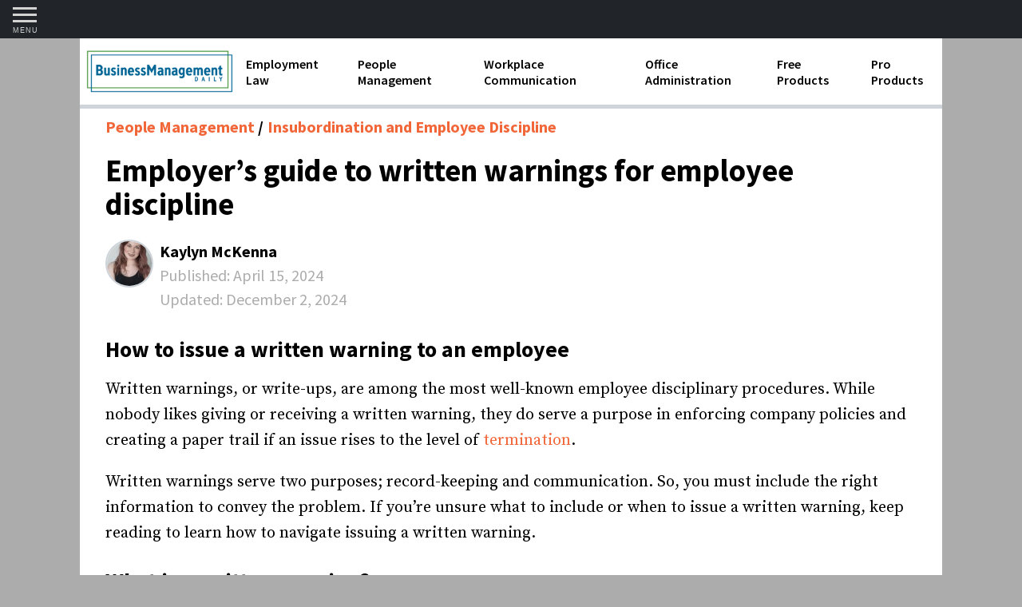

--- FILE ---
content_type: text/html; charset=UTF-8
request_url: https://www.businessmanagementdaily.com/72048/employers-guide-to-written-warnings-for-employee-discipline/
body_size: 14952
content:
  <!doctype html>
<!--[if lt IE 7]>
<html class="no-js ie ie6 lt-ie9 lt-ie8 lt-ie7" lang="en-US">
<![endif]-->
<!--[if IE 7]>
<html class="no-js ie ie7 lt-ie9 lt-ie8" lang="en-US">
<![endif]-->
<!--[if IE 8]>
<html class="no-js ie ie8 lt-ie9" lang="en-US">
<![endif]-->
<!--[if gt IE 8]><!-->
<html class="no-js" lang="en-US">
<!--<![endif]-->

<head>
		
	<meta charset="UTF-8" />
	<meta http-equiv="Content-Type" content="text/html; charset=UTF-8" />
	<meta http-equiv="X-UA-Compatible" content="IE=edge">
	<meta name="viewport" content="width=device-width, initial-scale=1.0">
	<meta name="msvalidate.01" content="53798AEC90775534A91EA78989AA7D09">

	<link rel="stylesheet" href="https://www.cdn2024.businessmanagementdaily.com/app/themes/sage-bmd/resources/style.css" type="text/css" media="screen" />
	<link rel="pingback" href="https://www.businessmanagementdaily.com/wp/xmlrpc.php" />

		<link rel="preload" as="style" href="https://fonts.googleapis.com/css?family=Source+Sans+Pro:400,400i,600,600i,700,700i|Source+Serif+Pro:400,700&display=swap" onload="this.rel='stylesheet'">

		
	<link rel="apple-touch-icon" sizes="57x57" href="https://cdn.businessmanagementdaily.com/prod/bmd/main/assets/img/favicon/apple-icon-57x57.png">
	<link rel="apple-touch-icon" sizes="60x60" href="https://cdn.businessmanagementdaily.com/prod/bmd/main/assets/img/favicon/apple-icon-60x60.png">
	<link rel="apple-touch-icon" sizes="72x72" href="https://cdn.businessmanagementdaily.com/prod/bmd/main/assets/img/favicon/apple-icon-72x72.png">
	<link rel="apple-touch-icon" sizes="76x76" href="https://cdn.businessmanagementdaily.com/prod/bmd/main/assets/img/favicon/apple-icon-76x76.png">
	<link rel="apple-touch-icon" sizes="114x114" href="https://cdn.businessmanagementdaily.com/prod/bmd/main/assets/img/favicon/apple-icon-114x114.png">
	<link rel="apple-touch-icon" sizes="120x120" href="https://cdn.businessmanagementdaily.com/prod/bmd/main/assets/img/favicon/apple-icon-120x120.png">
	<link rel="apple-touch-icon" sizes="144x144" href="https://cdn.businessmanagementdaily.com/prod/bmd/main/assets/img/favicon/apple-icon-144x144.png">
	<link rel="apple-touch-icon" sizes="152x152" href="https://cdn.businessmanagementdaily.com/prod/bmd/main/assets/img/favicon/apple-icon-152x152.png">
	<link rel="apple-touch-icon" sizes="180x180" href="https://cdn.businessmanagementdaily.com/prod/bmd/main/assets/img/favicon/apple-icon-180x180.png">
	<link rel="icon" type="image/png" sizes="192x192"  href="https://cdn.businessmanagementdaily.com/prod/bmd/main/assets/img/favicon/android-icon-192x192.png">
	<link rel="icon" type="image/png" sizes="32x32" href="https://cdn.businessmanagementdaily.com/prod/bmd/main/assets/img/favicon/favicon-32x32.png">
	<link rel="icon" type="image/png" sizes="96x96" href="https://cdn.businessmanagementdaily.com/prod/bmd/main/assets/img/favicon/favicon-96x96.png">
	<link rel="icon" type="image/png" sizes="16x16" href="https://cdn.businessmanagementdaily.com/prod/bmd/main/assets/img/favicon/favicon-16x16.png">
	<link rel="manifest" href="https://cdn.businessmanagementdaily.com/prod/bmd/main/assets/img/favicon/manifest.json">
	<meta name="msapplication-TileColor" content="#ffffff">
	<meta name="msapplication-TileImage" content="https://cdn.businessmanagementdaily.com/prod/bmd/main/assets/img/favicon/ms-icon-144x144.png">
	<meta name="theme-color" content="#ffffff">

	<script>
                // Wait until a property is set before executing otherwise loop and try again 
                function whenAvailable(event, func) { 
                	var i = 10;
                	window.setTimeout(function() {
                		window[event] ? func(window[event]) : setTimeout(arguments.callee, i)
                		}, i)
                }</script><meta name='robots' content='index, follow, max-image-preview:large, max-snippet:-1, max-video-preview:-1' />

	
	<title>Employer&#039;s guide to written warnings for employee discipline</title>
	<meta name="description" content="Learn how to effectively issue written warnings and maintain proper records of employee discipline. A comprehensive employer&#039;s guide." />
	<link rel="canonical" href="https://www.businessmanagementdaily.com/72048/employers-guide-to-written-warnings-for-employee-discipline/" />
	<meta property="og:locale" content="en_US" />
	<meta property="og:type" content="article" />
	<meta property="og:title" content="Employer&#039;s guide to written warnings for employee discipline" />
	<meta property="og:description" content="Learn how to effectively issue written warnings and maintain proper records of employee discipline. A comprehensive employer&#039;s guide." />
	<meta property="og:url" content="https://www.businessmanagementdaily.com/72048/employers-guide-to-written-warnings-for-employee-discipline/" />
	<meta property="og:site_name" content="Business Management Daily" />
	<meta property="article:published_time" content="2024-04-15T13:00:35+00:00" />
	<meta property="article:modified_time" content="2024-12-02T22:29:50+00:00" />
	<meta property="og:image" content="https://www.cdn2024.businessmanagementdaily.com/app/uploads/2024/04/4ba89136-verbal-warning-documentation-1080x720px.jpg" />
	<meta property="og:image:width" content="1080" />
	<meta property="og:image:height" content="720" />
	<meta property="og:image:type" content="image/jpeg" />
	<meta name="author" content="Kaylyn McKenna" />
	<meta name="twitter:card" content="summary_large_image" />
	<meta name="twitter:label1" content="Written by" />
	<meta name="twitter:data1" content="Kaylyn McKenna" />
	<meta name="twitter:label2" content="Est. reading time" />
	<meta name="twitter:data2" content="8 minutes" />
	<script type="application/ld+json" class="yoast-schema-graph">{"@context":"https://schema.org","@graph":[{"@type":"WebPage","@id":"https://www.businessmanagementdaily.com/72048/employers-guide-to-written-warnings-for-employee-discipline/","url":"https://www.businessmanagementdaily.com/72048/employers-guide-to-written-warnings-for-employee-discipline/","name":"Employer's guide to written warnings for employee discipline","isPartOf":{"@id":"https://www.businessmanagementdaily.com/#website"},"primaryImageOfPage":{"@id":"https://www.businessmanagementdaily.com/72048/employers-guide-to-written-warnings-for-employee-discipline/#primaryimage"},"image":{"@id":"https://www.businessmanagementdaily.com/72048/employers-guide-to-written-warnings-for-employee-discipline/#primaryimage"},"thumbnailUrl":"https://www.cdn2024.businessmanagementdaily.com/app/uploads/2024/04/4ba89136-verbal-warning-documentation-1080x720px.jpg","datePublished":"2024-04-15T13:00:35+00:00","dateModified":"2024-12-02T22:29:50+00:00","author":{"@id":"https://www.businessmanagementdaily.com/#/schema/person/8b87929cc0572155fb4d1379c0e9ba11"},"description":"Learn how to effectively issue written warnings and maintain proper records of employee discipline. A comprehensive employer's guide.","breadcrumb":{"@id":"https://www.businessmanagementdaily.com/72048/employers-guide-to-written-warnings-for-employee-discipline/#breadcrumb"},"inLanguage":"en-US","potentialAction":[{"@type":"ReadAction","target":["https://www.businessmanagementdaily.com/72048/employers-guide-to-written-warnings-for-employee-discipline/"]}]},{"@type":"ImageObject","inLanguage":"en-US","@id":"https://www.businessmanagementdaily.com/72048/employers-guide-to-written-warnings-for-employee-discipline/#primaryimage","url":"https://www.cdn2024.businessmanagementdaily.com/app/uploads/2024/04/4ba89136-verbal-warning-documentation-1080x720px.jpg","contentUrl":"https://www.cdn2024.businessmanagementdaily.com/app/uploads/2024/04/4ba89136-verbal-warning-documentation-1080x720px.jpg","width":1080,"height":720},{"@type":"BreadcrumbList","@id":"https://www.businessmanagementdaily.com/72048/employers-guide-to-written-warnings-for-employee-discipline/#breadcrumb","itemListElement":[{"@type":"ListItem","position":1,"name":"Home","item":"https://www.businessmanagementdaily.com/"},{"@type":"ListItem","position":2,"name":"Employer&#8217;s guide to written warnings for employee discipline"}]},{"@type":"WebSite","@id":"https://www.businessmanagementdaily.com/#website","url":"https://www.businessmanagementdaily.com/","name":"Business Management Daily","description":"Build a productive workplace, avoid legal pitfalls and advance your career with our free products, pro products, and custom training for HR and managers.","potentialAction":[{"@type":"SearchAction","target":{"@type":"EntryPoint","urlTemplate":"https://www.businessmanagementdaily.com/?s={search_term_string}"},"query-input":{"@type":"PropertyValueSpecification","valueRequired":true,"valueName":"search_term_string"}}],"inLanguage":"en-US"},{"@type":"Person","@id":"https://www.businessmanagementdaily.com/#/schema/person/8b87929cc0572155fb4d1379c0e9ba11","name":"Kaylyn McKenna","image":{"@type":"ImageObject","inLanguage":"en-US","@id":"https://www.businessmanagementdaily.com/#/schema/person/image/","url":"https://secure.gravatar.com/avatar/ae757bf4498ededace36729e0c33093e?s=96&d=mm&r=g","contentUrl":"https://secure.gravatar.com/avatar/ae757bf4498ededace36729e0c33093e?s=96&d=mm&r=g","caption":"Kaylyn McKenna"},"url":"https://www.businessmanagementdaily.com/author/kaylyn-mckenna/"}]}</script>
	


<link rel='dns-prefetch' href='//a.omappapi.com' />
<link rel='dns-prefetch' href='//www.googletagmanager.com' />
<style id='wp-emoji-styles-inline-css' type='text/css'>

	img.wp-smiley, img.emoji {
		display: inline !important;
		border: none !important;
		box-shadow: none !important;
		height: 1em !important;
		width: 1em !important;
		margin: 0 0.07em !important;
		vertical-align: -0.1em !important;
		background: none !important;
		padding: 0 !important;
	}
</style>
<style id='global-styles-inline-css' type='text/css'>
body{--wp--preset--color--black: #000000;--wp--preset--color--cyan-bluish-gray: #abb8c3;--wp--preset--color--white: #ffffff;--wp--preset--color--pale-pink: #f78da7;--wp--preset--color--vivid-red: #cf2e2e;--wp--preset--color--luminous-vivid-orange: #ff6900;--wp--preset--color--luminous-vivid-amber: #fcb900;--wp--preset--color--light-green-cyan: #7bdcb5;--wp--preset--color--vivid-green-cyan: #00d084;--wp--preset--color--pale-cyan-blue: #8ed1fc;--wp--preset--color--vivid-cyan-blue: #0693e3;--wp--preset--color--vivid-purple: #9b51e0;--wp--preset--gradient--vivid-cyan-blue-to-vivid-purple: linear-gradient(135deg,rgba(6,147,227,1) 0%,rgb(155,81,224) 100%);--wp--preset--gradient--light-green-cyan-to-vivid-green-cyan: linear-gradient(135deg,rgb(122,220,180) 0%,rgb(0,208,130) 100%);--wp--preset--gradient--luminous-vivid-amber-to-luminous-vivid-orange: linear-gradient(135deg,rgba(252,185,0,1) 0%,rgba(255,105,0,1) 100%);--wp--preset--gradient--luminous-vivid-orange-to-vivid-red: linear-gradient(135deg,rgba(255,105,0,1) 0%,rgb(207,46,46) 100%);--wp--preset--gradient--very-light-gray-to-cyan-bluish-gray: linear-gradient(135deg,rgb(238,238,238) 0%,rgb(169,184,195) 100%);--wp--preset--gradient--cool-to-warm-spectrum: linear-gradient(135deg,rgb(74,234,220) 0%,rgb(151,120,209) 20%,rgb(207,42,186) 40%,rgb(238,44,130) 60%,rgb(251,105,98) 80%,rgb(254,248,76) 100%);--wp--preset--gradient--blush-light-purple: linear-gradient(135deg,rgb(255,206,236) 0%,rgb(152,150,240) 100%);--wp--preset--gradient--blush-bordeaux: linear-gradient(135deg,rgb(254,205,165) 0%,rgb(254,45,45) 50%,rgb(107,0,62) 100%);--wp--preset--gradient--luminous-dusk: linear-gradient(135deg,rgb(255,203,112) 0%,rgb(199,81,192) 50%,rgb(65,88,208) 100%);--wp--preset--gradient--pale-ocean: linear-gradient(135deg,rgb(255,245,203) 0%,rgb(182,227,212) 50%,rgb(51,167,181) 100%);--wp--preset--gradient--electric-grass: linear-gradient(135deg,rgb(202,248,128) 0%,rgb(113,206,126) 100%);--wp--preset--gradient--midnight: linear-gradient(135deg,rgb(2,3,129) 0%,rgb(40,116,252) 100%);--wp--preset--font-size--small: 13px;--wp--preset--font-size--medium: 20px;--wp--preset--font-size--large: 36px;--wp--preset--font-size--x-large: 42px;--wp--preset--spacing--20: 0.44rem;--wp--preset--spacing--30: 0.67rem;--wp--preset--spacing--40: 1rem;--wp--preset--spacing--50: 1.5rem;--wp--preset--spacing--60: 2.25rem;--wp--preset--spacing--70: 3.38rem;--wp--preset--spacing--80: 5.06rem;--wp--preset--shadow--natural: 6px 6px 9px rgba(0, 0, 0, 0.2);--wp--preset--shadow--deep: 12px 12px 50px rgba(0, 0, 0, 0.4);--wp--preset--shadow--sharp: 6px 6px 0px rgba(0, 0, 0, 0.2);--wp--preset--shadow--outlined: 6px 6px 0px -3px rgba(255, 255, 255, 1), 6px 6px rgba(0, 0, 0, 1);--wp--preset--shadow--crisp: 6px 6px 0px rgba(0, 0, 0, 1);}body { margin: 0; }.wp-site-blocks > .alignleft { float: left; margin-right: 2em; }.wp-site-blocks > .alignright { float: right; margin-left: 2em; }.wp-site-blocks > .aligncenter { justify-content: center; margin-left: auto; margin-right: auto; }:where(.is-layout-flex){gap: 0.5em;}:where(.is-layout-grid){gap: 0.5em;}body .is-layout-flow > .alignleft{float: left;margin-inline-start: 0;margin-inline-end: 2em;}body .is-layout-flow > .alignright{float: right;margin-inline-start: 2em;margin-inline-end: 0;}body .is-layout-flow > .aligncenter{margin-left: auto !important;margin-right: auto !important;}body .is-layout-constrained > .alignleft{float: left;margin-inline-start: 0;margin-inline-end: 2em;}body .is-layout-constrained > .alignright{float: right;margin-inline-start: 2em;margin-inline-end: 0;}body .is-layout-constrained > .aligncenter{margin-left: auto !important;margin-right: auto !important;}body .is-layout-constrained > :where(:not(.alignleft):not(.alignright):not(.alignfull)){margin-left: auto !important;margin-right: auto !important;}body .is-layout-flex{display: flex;}body .is-layout-flex{flex-wrap: wrap;align-items: center;}body .is-layout-flex > *{margin: 0;}body .is-layout-grid{display: grid;}body .is-layout-grid > *{margin: 0;}body{padding-top: 0px;padding-right: 0px;padding-bottom: 0px;padding-left: 0px;}a:where(:not(.wp-element-button)){text-decoration: underline;}.wp-element-button, .wp-block-button__link{background-color: #32373c;border-width: 0;color: #fff;font-family: inherit;font-size: inherit;line-height: inherit;padding: calc(0.667em + 2px) calc(1.333em + 2px);text-decoration: none;}.has-black-color{color: var(--wp--preset--color--black) !important;}.has-cyan-bluish-gray-color{color: var(--wp--preset--color--cyan-bluish-gray) !important;}.has-white-color{color: var(--wp--preset--color--white) !important;}.has-pale-pink-color{color: var(--wp--preset--color--pale-pink) !important;}.has-vivid-red-color{color: var(--wp--preset--color--vivid-red) !important;}.has-luminous-vivid-orange-color{color: var(--wp--preset--color--luminous-vivid-orange) !important;}.has-luminous-vivid-amber-color{color: var(--wp--preset--color--luminous-vivid-amber) !important;}.has-light-green-cyan-color{color: var(--wp--preset--color--light-green-cyan) !important;}.has-vivid-green-cyan-color{color: var(--wp--preset--color--vivid-green-cyan) !important;}.has-pale-cyan-blue-color{color: var(--wp--preset--color--pale-cyan-blue) !important;}.has-vivid-cyan-blue-color{color: var(--wp--preset--color--vivid-cyan-blue) !important;}.has-vivid-purple-color{color: var(--wp--preset--color--vivid-purple) !important;}.has-black-background-color{background-color: var(--wp--preset--color--black) !important;}.has-cyan-bluish-gray-background-color{background-color: var(--wp--preset--color--cyan-bluish-gray) !important;}.has-white-background-color{background-color: var(--wp--preset--color--white) !important;}.has-pale-pink-background-color{background-color: var(--wp--preset--color--pale-pink) !important;}.has-vivid-red-background-color{background-color: var(--wp--preset--color--vivid-red) !important;}.has-luminous-vivid-orange-background-color{background-color: var(--wp--preset--color--luminous-vivid-orange) !important;}.has-luminous-vivid-amber-background-color{background-color: var(--wp--preset--color--luminous-vivid-amber) !important;}.has-light-green-cyan-background-color{background-color: var(--wp--preset--color--light-green-cyan) !important;}.has-vivid-green-cyan-background-color{background-color: var(--wp--preset--color--vivid-green-cyan) !important;}.has-pale-cyan-blue-background-color{background-color: var(--wp--preset--color--pale-cyan-blue) !important;}.has-vivid-cyan-blue-background-color{background-color: var(--wp--preset--color--vivid-cyan-blue) !important;}.has-vivid-purple-background-color{background-color: var(--wp--preset--color--vivid-purple) !important;}.has-black-border-color{border-color: var(--wp--preset--color--black) !important;}.has-cyan-bluish-gray-border-color{border-color: var(--wp--preset--color--cyan-bluish-gray) !important;}.has-white-border-color{border-color: var(--wp--preset--color--white) !important;}.has-pale-pink-border-color{border-color: var(--wp--preset--color--pale-pink) !important;}.has-vivid-red-border-color{border-color: var(--wp--preset--color--vivid-red) !important;}.has-luminous-vivid-orange-border-color{border-color: var(--wp--preset--color--luminous-vivid-orange) !important;}.has-luminous-vivid-amber-border-color{border-color: var(--wp--preset--color--luminous-vivid-amber) !important;}.has-light-green-cyan-border-color{border-color: var(--wp--preset--color--light-green-cyan) !important;}.has-vivid-green-cyan-border-color{border-color: var(--wp--preset--color--vivid-green-cyan) !important;}.has-pale-cyan-blue-border-color{border-color: var(--wp--preset--color--pale-cyan-blue) !important;}.has-vivid-cyan-blue-border-color{border-color: var(--wp--preset--color--vivid-cyan-blue) !important;}.has-vivid-purple-border-color{border-color: var(--wp--preset--color--vivid-purple) !important;}.has-vivid-cyan-blue-to-vivid-purple-gradient-background{background: var(--wp--preset--gradient--vivid-cyan-blue-to-vivid-purple) !important;}.has-light-green-cyan-to-vivid-green-cyan-gradient-background{background: var(--wp--preset--gradient--light-green-cyan-to-vivid-green-cyan) !important;}.has-luminous-vivid-amber-to-luminous-vivid-orange-gradient-background{background: var(--wp--preset--gradient--luminous-vivid-amber-to-luminous-vivid-orange) !important;}.has-luminous-vivid-orange-to-vivid-red-gradient-background{background: var(--wp--preset--gradient--luminous-vivid-orange-to-vivid-red) !important;}.has-very-light-gray-to-cyan-bluish-gray-gradient-background{background: var(--wp--preset--gradient--very-light-gray-to-cyan-bluish-gray) !important;}.has-cool-to-warm-spectrum-gradient-background{background: var(--wp--preset--gradient--cool-to-warm-spectrum) !important;}.has-blush-light-purple-gradient-background{background: var(--wp--preset--gradient--blush-light-purple) !important;}.has-blush-bordeaux-gradient-background{background: var(--wp--preset--gradient--blush-bordeaux) !important;}.has-luminous-dusk-gradient-background{background: var(--wp--preset--gradient--luminous-dusk) !important;}.has-pale-ocean-gradient-background{background: var(--wp--preset--gradient--pale-ocean) !important;}.has-electric-grass-gradient-background{background: var(--wp--preset--gradient--electric-grass) !important;}.has-midnight-gradient-background{background: var(--wp--preset--gradient--midnight) !important;}.has-small-font-size{font-size: var(--wp--preset--font-size--small) !important;}.has-medium-font-size{font-size: var(--wp--preset--font-size--medium) !important;}.has-large-font-size{font-size: var(--wp--preset--font-size--large) !important;}.has-x-large-font-size{font-size: var(--wp--preset--font-size--x-large) !important;}
.wp-block-navigation a:where(:not(.wp-element-button)){color: inherit;}
:where(.wp-block-post-template.is-layout-flex){gap: 1.25em;}:where(.wp-block-post-template.is-layout-grid){gap: 1.25em;}
:where(.wp-block-columns.is-layout-flex){gap: 2em;}:where(.wp-block-columns.is-layout-grid){gap: 2em;}
.wp-block-pullquote{font-size: 1.5em;line-height: 1.6;}
</style>
<link rel='stylesheet' id='cig-contacts-css' href='https://www.cdn2024.businessmanagementdaily.com/app/plugins/wp-cig-contacts/public/css/cig-contacts-public.css?ver=1.0.0' type='text/css' media='all' />
<link rel='stylesheet' id='parent-style-css' href='https://www.cdn2024.businessmanagementdaily.com/app/themes/cig-sage-master/resources/style.css?ver=6.5.5' type='text/css' media='all' />
<link rel='stylesheet' id='sage/editor_2cae0ff8-css' href='https://www.cdn2024.businessmanagementdaily.com/app/themes/sage-bmd/dist/styles/editor_2cae0ff8.css' type='text/css' media='all' />
<link rel='stylesheet' id='sage/main_2cae0ff8-css' href='https://www.cdn2024.businessmanagementdaily.com/app/themes/sage-bmd/dist/styles/main_2cae0ff8.css' type='text/css' media='all' />




<script type="text/javascript" src="https://www.googletagmanager.com/gtag/js?id=G-1PKMKQYHQD" id="google_gtagjs-js" async></script>
<script type="text/javascript" id="google_gtagjs-js-after">
/* <![CDATA[ */
window.dataLayer = window.dataLayer || [];function gtag(){dataLayer.push(arguments);}
gtag("set","linker",{"domains":["www.businessmanagementdaily.com"]});
gtag("js", new Date());
gtag("set", "developer_id.dZTNiMT", true);
gtag("config", "G-1PKMKQYHQD");
/* ]]> */
</script>


<link rel="https://api.w.org/" href="https://www.businessmanagementdaily.com/wp-json/" /><link rel="alternate" type="application/json" href="https://www.businessmanagementdaily.com/wp-json/wp/v2/posts/72048" /><link rel="EditURI" type="application/rsd+xml" title="RSD" href="https://www.businessmanagementdaily.com/wp/xmlrpc.php?rsd" />
<meta name="generator" content="WordPress 6.5.5" />
<link rel='shortlink' href='https://www.businessmanagementdaily.com/?p=72048' />
<link rel="alternate" type="application/json+oembed" href="https://www.businessmanagementdaily.com/wp-json/oembed/1.0/embed?url=https%3A%2F%2Fwww.businessmanagementdaily.com%2F72048%2Femployers-guide-to-written-warnings-for-employee-discipline%2F" />
<link rel="alternate" type="text/xml+oembed" href="https://www.businessmanagementdaily.com/wp-json/oembed/1.0/embed?url=https%3A%2F%2Fwww.businessmanagementdaily.com%2F72048%2Femployers-guide-to-written-warnings-for-employee-discipline%2F&#038;format=xml" />
<meta name="generator" content="Site Kit by Google 1.134.0" /><script type="text/javascript">
var _cbn = window._cbn || [];
_cbn.push(['setPropertyId','bmd']);
_cbn.push(['setSessionTimeout',86400]);
_cbn.push(['setIgnoreParams',["campaigncode","mediacode","promotioncode"]]);
_cbn.push(['setAppendParams',["src","campaigncode"]]);
_cbn.push(['setFirstAttributionParams',["src"]]);
_cbn.push(['setCampaignStartParams',["cigx"]]);
_cbn.push(['setDebug',false]);
_cbn.push(['enableLinkTracking',true]);
_cbn.push(['trackRequest']);
(function() {
    var u = window.location.origin + '/';
    _cbn.push(['setTrackerUrl', u + 'collect']);
    var d = document,
        g = d.createElement('script'),
        s = d.getElementsByTagName('script')[0];
    g.type = 'text/javascript';
    g.async = true;
    g.defer = true;
    g.src = u + 'caliban.js';
    s.parentNode.insertBefore(g, s);
})();

</script>


<script type="text/javascript">
/* <![CDATA[ */

			( function( w, d, s, l, i ) {
				w[l] = w[l] || [];
				w[l].push( {'gtm.start': new Date().getTime(), event: 'gtm.js'} );
				var f = d.getElementsByTagName( s )[0],
					j = d.createElement( s ), dl = l != 'dataLayer' ? '&l=' + l : '';
				j.async = true;
				j.src = 'https://www.googletagmanager.com/gtm.js?id=' + i + dl;
				f.parentNode.insertBefore( j, f );
			} )( window, document, 'script', 'dataLayer', 'GTM-P4H9747' );
			
/* ]]> */
</script>




			</head>

<body class="post-template-default single single-post postid-72048 single-format-standard employers-guide-to-written-warnings-for-employee-discipline sidebar-primary data-app data-index data-singular data-single data-single-post data-single-post-employers-guide-to-written-warnings-for-employee-discipline media-bmd" data-template="base.twig">


<div id="global-nav-container">
	<div id="global-nav-inner">
		<nav id="global-nav">

			<div id="global-bmd-title">
				<a href="/">Business Management Daily</a>
			</div>

			<div class="vertical-nav">
				<ul class="nav-items">

											<li class="nav-item nav-item-employment-law nav-item-12 has-dropdown">
			<input id="nav-main-1" class="nav-item-toggle" type="checkbox" hidden/>
		<label for="nav-main-1">
			<a class="nav-link nav-link-employment-law has-children" href="https://www.businessmanagementdaily.com/employment-law/">
				Employment Law
			</a>
		</label>
		
			<ul id="child-nav-main-1" class="submenu">
							<li class="sub-nav-item sub-nav-item-9">
					<a href="https://www.businessmanagementdaily.com/employment-law/1099-forms-and-independent-contractors/" class="sub-nav-link">
						1099 Forms and Independent Contractors
					</a>
				</li>
							<li class="sub-nav-item sub-nav-item-11">
					<a href="https://www.businessmanagementdaily.com/employment-law/discrimination-and-harassment/" class="sub-nav-link">
						Discrimination and Harassment
					</a>
				</li>
							<li class="sub-nav-item sub-nav-item-13">
					<a href="https://www.businessmanagementdaily.com/employment-law/fmla-requirements/" class="sub-nav-link">
						FMLA requirements
					</a>
				</li>
							<li class="sub-nav-item sub-nav-item-16">
					<a href="https://www.businessmanagementdaily.com/employment-law/labor-laws/" class="sub-nav-link">
						Labor Laws
					</a>
				</li>
							<li class="sub-nav-item sub-nav-item-30">
					<a href="https://www.businessmanagementdaily.com/employment-law/overtime-and-flsa/" class="sub-nav-link">
						Overtime and FLSA
					</a>
				</li>
							<li class="sub-nav-item sub-nav-item-27">
					<a href="https://www.businessmanagementdaily.com/employment-law/termination/" class="sub-nav-link">
						Termination
					</a>
				</li>
					</ul>
	</li>											<li class="nav-item nav-item-people-management nav-item-22 has-dropdown">
			<input id="nav-main-2" class="nav-item-toggle" type="checkbox" hidden/>
		<label for="nav-main-2">
			<a class="nav-link nav-link-people-management has-children" href="https://www.businessmanagementdaily.com/people-management/">
				People Management
			</a>
		</label>
		
			<ul id="child-nav-main-2" class="submenu">
							<li class="sub-nav-item sub-nav-item-50">
					<a href="https://www.businessmanagementdaily.com/people-management/compensation-and-benefits/" class="sub-nav-link">
						Compensation and Benefits
					</a>
				</li>
							<li class="sub-nav-item sub-nav-item-51">
					<a href="https://www.businessmanagementdaily.com/people-management/employee-handbooks/" class="sub-nav-link">
						Employee handbooks
					</a>
				</li>
							<li class="sub-nav-item sub-nav-item-14">
					<a href="https://www.businessmanagementdaily.com/people-management/human-resources-development/" class="sub-nav-link">
						Human Resources Development
					</a>
				</li>
							<li class="sub-nav-item sub-nav-item-15">
					<a href="https://www.businessmanagementdaily.com/people-management/insubordination-and-employee-discipline/" class="sub-nav-link">
						Insubordination and Employee Discipline
					</a>
				</li>
							<li class="sub-nav-item sub-nav-item-69182">
					<a href="https://www.businessmanagementdaily.com/people-management/job-descriptions/" class="sub-nav-link">
						Job Descriptions
					</a>
				</li>
							<li class="sub-nav-item sub-nav-item-17">
					<a href="https://www.businessmanagementdaily.com/people-management/leadership-skills/" class="sub-nav-link">
						Leadership Skills
					</a>
				</li>
							<li class="sub-nav-item sub-nav-item-23">
					<a href="https://www.businessmanagementdaily.com/people-management/performance-reviews/" class="sub-nav-link">
						Performance Reviews
					</a>
				</li>
							<li class="sub-nav-item sub-nav-item-24">
					<a href="https://www.businessmanagementdaily.com/people-management/recruiting-and-hiring/" class="sub-nav-link">
						Recruiting and Hiring
					</a>
				</li>
					</ul>
	</li>											<li class="nav-item nav-item-workplace-communication nav-item-28 has-dropdown">
			<input id="nav-main-3" class="nav-item-toggle" type="checkbox" hidden/>
		<label for="nav-main-3">
			<a class="nav-link nav-link-workplace-communication has-children" href="https://www.businessmanagementdaily.com/workplace-communication/">
				Workplace Communication
			</a>
		</label>
		
			<ul id="child-nav-main-3" class="submenu">
							<li class="sub-nav-item sub-nav-item-10">
					<a href="https://www.businessmanagementdaily.com/workplace-communication/business-etiquette/" class="sub-nav-link">
						Business Etiquette
					</a>
				</li>
							<li class="sub-nav-item sub-nav-item-26">
					<a href="https://www.businessmanagementdaily.com/workplace-communication/teamwork/" class="sub-nav-link">
						Teamwork
					</a>
				</li>
							<li class="sub-nav-item sub-nav-item-29">
					<a href="https://www.businessmanagementdaily.com/workplace-communication/workplace-conflict/" class="sub-nav-link">
						Workplace Conflict
					</a>
				</li>
					</ul>
	</li>											<li class="nav-item nav-item-office-administration nav-item-19 has-dropdown">
			<input id="nav-main-4" class="nav-item-toggle" type="checkbox" hidden/>
		<label for="nav-main-4">
			<a class="nav-link nav-link-office-administration has-children" href="https://www.businessmanagementdaily.com/office-administration/">
				Office Administration
			</a>
		</label>
		
			<ul id="child-nav-main-4" class="submenu">
							<li class="sub-nav-item sub-nav-item-52">
					<a href="https://www.businessmanagementdaily.com/office-administration/business-operations/" class="sub-nav-link">
						Business Operations
					</a>
				</li>
							<li class="sub-nav-item sub-nav-item-18">
					<a href="https://www.businessmanagementdaily.com/office-administration/minute-taking/" class="sub-nav-link">
						Minute Taking
					</a>
				</li>
							<li class="sub-nav-item sub-nav-item-20">
					<a href="https://www.businessmanagementdaily.com/office-administration/office-organization/" class="sub-nav-link">
						Office Organization
					</a>
				</li>
							<li class="sub-nav-item sub-nav-item-21">
					<a href="https://www.businessmanagementdaily.com/office-administration/payroll/" class="sub-nav-link">
						Payroll
					</a>
				</li>
							<li class="sub-nav-item sub-nav-item-25">
					<a href="https://www.businessmanagementdaily.com/office-administration/standard-operating-procedures/" class="sub-nav-link">
						Standard Operating Procedures
					</a>
				</li>
					</ul>
	</li>											<li class="nav-item nav-item-free-products nav-item-84">
				<a class="nav-link nav-link-free-products" href="/free-products">
				Free Products
			</a>
	
	</li>											<li class="nav-item nav-item-pro-products nav-item-83">
				<a class="nav-link nav-link-pro-products" href="/pro-products">
				Pro Products
			</a>
	
	</li>					
											<li class="nav-item nav-item-training-pass nav-item-60117">
				<a class="nav-link nav-link-training-pass" href="https://training.businessmanagementdaily.com/7249/training-pass-stay-legally-compliant-avoid-hr-spots/">
				Training Pass
			</a>
	
	</li>											<li class="nav-item nav-item-all-articles nav-item-60259">
				<a class="nav-link nav-link-all-articles" href="/articles">
				All Articles
			</a>
	
	</li>											<li class="nav-item nav-item-about-us nav-item-60115">
				<a class="nav-link nav-link-about-us" href="https://www.businessmanagementdaily.com/about-us/">
				About Us
			</a>
	
	</li>											<li class="nav-item nav-item-guest-posting nav-item-69132">
				<a class="nav-link nav-link-guest-posting" href="https://www.businessmanagementdaily.com/guest-posting/">
				Guest Posting
			</a>
	
	</li>											<li class="nav-item nav-item-subscribe nav-item-70638">
				<a class="nav-link nav-link-subscribe" href="https://www.businessmanagementdaily.com/subscribe/">
				Subscribe
			</a>
	
	</li>					
				</ul>
			</div>
		</nav>
	</div>
</div> 
<nav id="top-nav" class="top-nav top-nav-container">
	<div class="hamburger-menu">
		<div class="hamburger">
			<input id="navigation-checkbox" class="navigation-checkbox" type="checkbox" autocomplete="off">
			<label id="offcanvas-menu-btn" class="navigation-toggle" for="navigation-checkbox">
				<span class="navigation-toggle-icon"></span>
				<span class="navigation-toggle-label">Menu</span>
			</label>
		</div>
	</div>

	<div class="nav-subscribe">
					</div>
</nav>
 

<main role="main" class="main-wrapper">

	<header class="header">
	<div class="menu-container">
		<div class="hdr-logo" role="banner">
			<a href="/" rel="home">
				<img src="https://cdn.businessmanagementdaily.com/prod/bmd/main/assets/img/logos/LOGOS-02.png" width="1200" height="500"
					 alt="Business Management Daily logo" title="Business Management Daily"/>
			</a>
		</div>

		<div id="primary-nav-container">
	<nav id="primary-nav">
		<div class="horizontal-nav">
			<ul class="primary-nav-items">
									<li class="product-item nav-item-12 has-dropdown">
						<label for="nav-1">
							<a class="nav-link" href="https://www.businessmanagementdaily.com/employment-law/">
								Employment Law
							</a>
						</label>
													<ul id="child-nav-1" class="submenu">
																	<li class="sub-nav-item sub-nav-item-9">
										<a href="https://www.businessmanagementdaily.com/employment-law/1099-forms-and-independent-contractors/" class="sub-nav-link">
											1099 Forms and Independent Contractors
										</a>
									</li>
																	<li class="sub-nav-item sub-nav-item-11">
										<a href="https://www.businessmanagementdaily.com/employment-law/discrimination-and-harassment/" class="sub-nav-link">
											Discrimination and Harassment
										</a>
									</li>
																	<li class="sub-nav-item sub-nav-item-13">
										<a href="https://www.businessmanagementdaily.com/employment-law/fmla-requirements/" class="sub-nav-link">
											FMLA requirements
										</a>
									</li>
																	<li class="sub-nav-item sub-nav-item-16">
										<a href="https://www.businessmanagementdaily.com/employment-law/labor-laws/" class="sub-nav-link">
											Labor Laws
										</a>
									</li>
																	<li class="sub-nav-item sub-nav-item-30">
										<a href="https://www.businessmanagementdaily.com/employment-law/overtime-and-flsa/" class="sub-nav-link">
											Overtime and FLSA
										</a>
									</li>
																	<li class="sub-nav-item sub-nav-item-27">
										<a href="https://www.businessmanagementdaily.com/employment-law/termination/" class="sub-nav-link">
											Termination
										</a>
									</li>
															</ul>
											</li>
									<li class="product-item nav-item-22 has-dropdown">
						<label for="nav-2">
							<a class="nav-link" href="https://www.businessmanagementdaily.com/people-management/">
								People Management
							</a>
						</label>
													<ul id="child-nav-2" class="submenu">
																	<li class="sub-nav-item sub-nav-item-50">
										<a href="https://www.businessmanagementdaily.com/people-management/compensation-and-benefits/" class="sub-nav-link">
											Compensation and Benefits
										</a>
									</li>
																	<li class="sub-nav-item sub-nav-item-51">
										<a href="https://www.businessmanagementdaily.com/people-management/employee-handbooks/" class="sub-nav-link">
											Employee handbooks
										</a>
									</li>
																	<li class="sub-nav-item sub-nav-item-14">
										<a href="https://www.businessmanagementdaily.com/people-management/human-resources-development/" class="sub-nav-link">
											Human Resources Development
										</a>
									</li>
																	<li class="sub-nav-item sub-nav-item-15">
										<a href="https://www.businessmanagementdaily.com/people-management/insubordination-and-employee-discipline/" class="sub-nav-link">
											Insubordination and Employee Discipline
										</a>
									</li>
																	<li class="sub-nav-item sub-nav-item-69182">
										<a href="https://www.businessmanagementdaily.com/people-management/job-descriptions/" class="sub-nav-link">
											Job Descriptions
										</a>
									</li>
																	<li class="sub-nav-item sub-nav-item-17">
										<a href="https://www.businessmanagementdaily.com/people-management/leadership-skills/" class="sub-nav-link">
											Leadership Skills
										</a>
									</li>
																	<li class="sub-nav-item sub-nav-item-23">
										<a href="https://www.businessmanagementdaily.com/people-management/performance-reviews/" class="sub-nav-link">
											Performance Reviews
										</a>
									</li>
																	<li class="sub-nav-item sub-nav-item-24">
										<a href="https://www.businessmanagementdaily.com/people-management/recruiting-and-hiring/" class="sub-nav-link">
											Recruiting and Hiring
										</a>
									</li>
															</ul>
											</li>
									<li class="product-item nav-item-28 has-dropdown">
						<label for="nav-3">
							<a class="nav-link" href="https://www.businessmanagementdaily.com/workplace-communication/">
								Workplace Communication
							</a>
						</label>
													<ul id="child-nav-3" class="submenu">
																	<li class="sub-nav-item sub-nav-item-10">
										<a href="https://www.businessmanagementdaily.com/workplace-communication/business-etiquette/" class="sub-nav-link">
											Business Etiquette
										</a>
									</li>
																	<li class="sub-nav-item sub-nav-item-26">
										<a href="https://www.businessmanagementdaily.com/workplace-communication/teamwork/" class="sub-nav-link">
											Teamwork
										</a>
									</li>
																	<li class="sub-nav-item sub-nav-item-29">
										<a href="https://www.businessmanagementdaily.com/workplace-communication/workplace-conflict/" class="sub-nav-link">
											Workplace Conflict
										</a>
									</li>
															</ul>
											</li>
									<li class="product-item nav-item-19 has-dropdown">
						<label for="nav-4">
							<a class="nav-link" href="https://www.businessmanagementdaily.com/office-administration/">
								Office Administration
							</a>
						</label>
													<ul id="child-nav-4" class="submenu">
																	<li class="sub-nav-item sub-nav-item-52">
										<a href="https://www.businessmanagementdaily.com/office-administration/business-operations/" class="sub-nav-link">
											Business Operations
										</a>
									</li>
																	<li class="sub-nav-item sub-nav-item-18">
										<a href="https://www.businessmanagementdaily.com/office-administration/minute-taking/" class="sub-nav-link">
											Minute Taking
										</a>
									</li>
																	<li class="sub-nav-item sub-nav-item-20">
										<a href="https://www.businessmanagementdaily.com/office-administration/office-organization/" class="sub-nav-link">
											Office Organization
										</a>
									</li>
																	<li class="sub-nav-item sub-nav-item-21">
										<a href="https://www.businessmanagementdaily.com/office-administration/payroll/" class="sub-nav-link">
											Payroll
										</a>
									</li>
																	<li class="sub-nav-item sub-nav-item-25">
										<a href="https://www.businessmanagementdaily.com/office-administration/standard-operating-procedures/" class="sub-nav-link">
											Standard Operating Procedures
										</a>
									</li>
															</ul>
											</li>
									<li class="product-item nav-item-84">
						<label for="nav-5">
							<a class="nav-link" href="/free-products">
								Free Products
							</a>
						</label>
											</li>
									<li class="product-item nav-item-83">
						<label for="nav-6">
							<a class="nav-link" href="/pro-products">
								Pro Products
							</a>
						</label>
											</li>
							</ul>
		</div>
	</nav>
</div>

	</div>
</header>
 
	
	
	<div class="main-container">
		<section id="content" role="main" class="content-wrapper">

				<div class="content-wrapper single">
		
		
		<article class="post-type-post" id="post-72048" data-id="72048">
			<section class="article-content">

				<div class="crumb-category-container">
											<a class="category-item" href="https://www.businessmanagementdaily.com/people-management/">
							People Management
						</a>
											<a class="category-item" href="https://www.businessmanagementdaily.com/people-management/insubordination-and-employee-discipline/">
							Insubordination and Employee Discipline
						</a>
									</div>

				<h1 class="article-h1">Employer&#8217;s guide to written warnings for employee discipline</h1>

				<div class="post-meta-container">

	<div class="author-container">
		<div class="author-avatar"><img alt="Kaylyn McKenna" width="60" height="60" class="avatar avatar-60 photo" avatar="Kaylyn McKenna" src="https://www.cdn2024.businessmanagementdaily.com/app/uploads/avatars/vegoh1AVXP8g/ve6bvmZS98zg-100x100.jpg" onerror="this.onerror=null;this.src='https://cdn.businessmanagementdaily.com/prod/bmd/main/assets/img/users/default_avatar.jpg';"></div>

		<div class="meta-data">
			<div class="author-name"><a href="https://www.businessmanagementdaily.com/author/kaylyn-mckenna/">Kaylyn McKenna</a></div>
			<div class="post-date">
							Published: <span class="post-date-published">April 15, 2024</span>
				<br>
				Updated: <span class="post-date-modified">December 2, 2024</span>
						</div>
		</div>

	</div>

	<div class="print-pdf">
		
<div id="om-d3mfzlcsouf5zkjibqdr-holder"></div>
<script>(function(d,u,ac){var s=d.createElement('script');s.type='text/javascript';s.src='https://a.omappapi.com/app/js/api.min.js';s.async=true;s.dataset.user=u;s.dataset.campaign=ac;d.getElementsByTagName('head')[0].appendChild(s);})(document,51962,'d3mfzlcsouf5zkjibqdr');</script>

	</div>

</div>

								<div class="single-body">
					<h3>How to issue a written warning to an employee</h3>
<p>Written warnings, or write-ups, are among the most well-known employee disciplinary procedures. While nobody likes giving or receiving a written warning, they do serve a purpose in enforcing company policies and creating a paper trail if an issue rises to the level of <a href="https://training.businessmanagementdaily.com/3322/termination-guidelines-3/?src=bmd-autolink-el-terminationguidelines" target="_blank">termination</a>.</p>
<p>Written warnings serve two purposes; record-keeping and communication. So, you must include the right information to convey the problem. If you’re unsure what to include or when to issue a written warning, keep reading to learn how to navigate issuing a written warning.</p>
<h3>What is a written warning?</h3>
<p>Written warnings are a form of employee discipline used to correct <a href="https://training.businessmanagementdaily.com/3054/performance-review-examples/?src=bmd-autolink-pm-effectiveperformancereview" target="_blank">poor performance</a> or misconduct. They are letters describing the behavior issue at hand, the changes that need to be made, and a warning that further discipline may occur if corrective actions are not taken to improve performance or behavior.</p>
<h4><strong>Written warnings can be used to address a variety of issues, such as:</strong></h4>
<ul>
	<li>
<p>Frequent tardiness</p>
</li>
	<li>
<p>Excessive <a href="https://training.businessmanagementdaily.com/2823/fmla-intermittent-leave/?src=bmd-autolink-el-fmlaintermittent" target="_blank">absenteeism</a></p>
<div id="om-ymv1cbsmfphrjq8svcqc-holder"></div>
<script>(function(d,u,ac){var s=d.createElement('script');s.type='text/javascript';s.src='https://a.omappapi.com/app/js/api.min.js';s.async=true;s.dataset.user=u;s.dataset.campaign=ac;d.getElementsByTagName('head')[0].appendChild(s);})(document,51962,'ymv1cbsmfphrjq8svcqc');</script>

<div id="om-xlcd8ndg8aae6d7o5qlz-holder"></div>
<script>(function(d,u,ac){var s=d.createElement('script');s.type='text/javascript';s.src='https://a.omappapi.com/app/js/api.min.js';s.async=true;s.dataset.user=u;s.dataset.campaign=ac;d.getElementsByTagName('head')[0].appendChild(s);})(document,51962,'xlcd8ndg8aae6d7o5qlz');</script>

</li>
	<li>
<p>Poor work performance</p>
</li>
	<li>
<p>Dress code violations</p>
</li>
	<li>
<p>Behavioral problems like poor attitude or inappropriate workplace conduct.</p>
</li>
	<li>
<p>Disregarding safety procedures</p>
</li>
	<li>
<p>Failing to meet deadlines</p>
</li>
	<li>
<p>Insubordination</p>
</li>
	<li>
<p>Violations of the employee code of conduct</p>
</li>
</ul>
<p>The goal of a written warning should be to encourage the employee to improve and to guide them along that journey. Unfortunately, that improvement does not always occur, so these warnings act as documentation to help protect employers if an employee is terminated. <br />
<br />
Having signed, written letters showing that the employee had received proper coaching and prior warnings before being terminated for a performance or conduct issue may help employers dispute claims such as <a href="https://training.businessmanagementdaily.com/3322/termination-guidelines-3/?src=bmd-autolink-el-terminationguidelines" target="_blank">wrongful termination</a>.</p>
<h3>What to include in a written warning</h3>
<p>Written warnings are comprehensive documents that describe performance and conduct issues. When creating a written warning, make sure you include the information below.</p>
<h4>Details of the employee’s behavior</h4>
<p>The written warning letter should clearly list the details of any infractions or performance issues. Whenever possible, cite specific incidents with dates and relevant details. <br />
<br />
For example, when writing up an employee for attendance, you should be able to list out any instances of tardiness or excessive absenteeism with dates and times. <br />
<br />
Give a clear picture of the issue and show how their behavior impacts the company, customers, or team.</p>
<h3>An explanation of the violated company policy or unmet expectations</h3>
<p>Point to the specific company policy that was violated, or explain the performance expectation the employee fails to meet. If applicable, you should provide a copy of the company policy or point the employee to its location within <a href="https://training.businessmanagementdaily.com/3052/the-essential-employee-handbook/?src=bmd-autolink-pm-essentialemployeehandbook" target="_blank">the employee handbook</a>.</p>
<p>An employee might receive a formal written warning for poor performance. In this case, you should cite relevant documentation. This documentation could include past <a href="https://training.businessmanagementdaily.com/3054/performance-review-examples/?src=bmd-autolink-pm-effectiveperformancereview" target="_blank">performance reviews</a>. <br />
<br />
Specifically, it should be those where you discussed the issue. You can also include previously established performance metrics or quotas. <br />
<br />
Furthermore, guidelines related to work quality should be added to support the write-up. Employees should generally know what is expected of them and have received prior coaching before being given a written warning for performance.</p>
<h4>Clear instructions regarding future conduct</h4>
<p>Tell employees what you want them to do moving forward. This can be a quick sentence or two telling them they must arrive on time each day or comply with the dress code.</p>
<p>It may also include more detailed performance improvement steps and quantitative measures of success (such as hitting a specific sales goal or productivity metric). Be sure to note any other follow-up steps, such as more frequent performance check-ins or added training, that need to be completed to support their improvement.</p>
<h3>Potential consequences if performance is not improved</h3>
<p>Tell the employee what will happen if they don’t heed your first written warning. Often, employers leave this a bit open-ended with statements like; “further disciplinary action, up to and including termination, may be taken if additional infractions occur”. <br />
<br />
This leaves room for managers or HR professionals to utilize additional warnings, suspensions, performance improvement plans, or termination based on the severity of the continued offenses.</p>
<h3>How long the warning will be in effect</h3>
<p>Written warnings often come with a probationary period or remain on the employee’s record for a certain period. Warnings should usually remain on file for 6-12 months. Additional infractions during that period will lead to a second written warning or other <a href="https://training.businessmanagementdaily.com/3054/performance-review-examples/?src=bmd-autolink-pm-effectiveperformancereview" target="_blank">progressive discipline</a>. <br />
<br />
If no further policy violations occur in the employee warning notice period, the employee can start fresh with a clean disciplinary record. This incentivizes them to improve promptly and ensures that a written warning isn’t looming over an employee indefinitely.</p>
<h3>When to issue a written warning</h3>
<p>Find out whether it’s time to write up an employee or if you should hold off and try a lesser form of discipline.</p>
<h3>When the employee has failed to improve after a verbal warning</h3>
<p>Employees can use different types of warnings to address performance issues or policy infractions. The first step in the disciplinary process is typically a verbal warning. It typically covers information similar to that of a written warning. This includes an overview of the employee’s actions. <br />
<br />
Additionally, it includes a warning that further disciplinary action may occur. This will happen if the employee does not improve their behavior or performance.</p>
<p>Suppose an employee has already received a verbal warning and continues to violate the same company policy or demonstrates an ongoing performance issue. In that case, it’s time to move on to a written warning.</p>
<h3>When a major policy violation has occurred</h3>
<p>Progressive discipline is ideal in most cases. However, sometimes a severe policy violation occurs. In these instances, you must skip to a formal written warning on the first offense. This often applies to policies regarding workplace safety, harassment, or discrimination. <br />
<br />
In these cases, employees need to have a lower tolerance for misconduct. This lower tolerance helps maintain a safe work environment.</p>
<p>In particularly egregious instances, employers may skip the written warning and move on to immediate termination. However, you may want to seek legal advice when <a href="https://training.businessmanagementdaily.com/3322/termination-guidelines-3/?src=bmd-autolink-el-terminationguidelines" target="_blank">firing an employee</a> without a prior discipline history.</p>
<h3>Frequently asked questions about written warnings</h3>
<p>Still have questions about written warnings? Check out the FAQs below.</p>
<h3>Do you have to give a verbal warning before a written warning?</h3>
<p>Most employers use a progressive discipline approach that starts with a verbal warning and then escalates to a written warning if improvement is not made. However, there is no legal requirement to give a verbal warning before a written warning.</p>
<p>Employers often skip the verbal warning in cases of more serious misconduct that may harm the business or other employees. This may include disregarding important safety procedures, harassment, or behaving in a manner that harms the business’ reputation with customers.</p>
<h3>Can employees receive multiple written warnings for the same issue?</h3>
<p>Yes, it’s not uncommon for employees to receive multiple warnings for the same infraction if improvement isn’t made following the first written warning. The second or third written warning is often considered the final one and will lead to suspension or <a href="https://training.businessmanagementdaily.com/3322/termination-guidelines-3/?src=bmd-autolink-el-terminationguidelines" target="_blank">termination of employment</a>.</p>
<p>To treat employees fairly and consistently, it’s best to have a standardized disciplinary policy regarding final warnings. Decide how many warnings employees can incur before getting a final warning and what the timeframe is. <br />
<br />
A common policy is that employees may be terminated if they incur three written warnings within a set time period.</p>
<h3>Who should be present when issuing a written warning?</h3>
<p>Supervisors or managers typically want a witness present at the disciplinary hearing, where a written warning will be given. Most commonly, an HR representative will be invited to the meeting. A <a href="https://en.wikipedia.org/wiki/Union_representative" target="_blank" rel="noopener">union representative</a> may also be present for union-covered employees.</p>
<p>Avoid having other parties, such as co-workers, present or within earshot. Receiving a written warning is a stressful experience, so be respectful of the employee by delivering the warning in a private area, such as a meeting room or a private office in the HR department. If you have an open office layout, avoid giving warnings at the employee’s desk.</p>
<h3>Who gets a copy of the written warning?</h3>
<p>The employee should be given a written copy of the warning letter to read and sign. The supervisor or a human resources team member will also sign the document. The employee should be provided a copy for their records, and another copy should be stored in their personnel file.</p>
<h3>Can employees appeal written warnings?</h3>
<p>If an employee wants to dispute the warning, some form of appeal procedure should be in place. This often requires the employee to submit a rebuttal letter to the HR department with evidence or an explanation of the matter.</p>
<p>Appeals should be rare if you research and investigate adequately before writing up an employee. You should have your facts straight. Additionally, you should cite specific evidence or examples. This evidence should support the warning. <br />
<br />
Furthermore, you should give the employee a prior <strong><span style="color: #3366ff;"><a style="color: #3366ff;" href="https://www.businessmanagementdaily.com/71991/verbal-warning-at-work-causes-and-procedures/" target="_blank" rel="noopener">verbal warning</a></span></strong>. Then, there shouldn’t be much disagreement, as the employee will likely have seen the warning coming.<br />
<br />
<strong>More resources:<br />
<span style="color: #3366ff;"><a style="color: #3366ff;" href="https://www.businessmanagementdaily.com/72074/written-warning-template-for-employee-discipline/" target="_blank" rel="noopener"><b>Written warning template for employee discipline <img decoding="async" class="alignnone  wp-image-81414" src="https://www.cdn2024.businessmanagementdaily.com/app/uploads/2024/10/maximize-400x400.png" alt="New tab icon" width="12" height="12" srcset="https://www.cdn2024.businessmanagementdaily.com/app/uploads/2024/10/maximize-400x400.png 400w, https://www.cdn2024.businessmanagementdaily.com/app/uploads/2024/10/maximize.png 512w" sizes="(max-width: 12px) 100vw, 12px" /></b></a></span><br />
<span style="color: #3366ff;"><a style="color: #3366ff;" href="https://www.businessmanagementdaily.com/81152/workplace-etiquette-the-ultimate-guide-to-professionalism/" target="_blank" rel="noopener"><b>Workplace etiquette: The ultimate guide to professionalism <img decoding="async" class="alignnone  wp-image-81414" src="https://www.cdn2024.businessmanagementdaily.com/app/uploads/2024/10/maximize-400x400.png" alt="New tab icon" width="12" height="12" srcset="https://www.cdn2024.businessmanagementdaily.com/app/uploads/2024/10/maximize-400x400.png 400w, https://www.cdn2024.businessmanagementdaily.com/app/uploads/2024/10/maximize.png 512w" sizes="(max-width: 12px) 100vw, 12px" /></b></a><br />
<a style="color: #3366ff;" href="https://www.businessmanagementdaily.com/52482/90-sample-phrases-for-negative-performance-reviews/" target="_blank" rel="noopener"><b>90 sample phrases for negative performance reviews <img decoding="async" class="alignnone  wp-image-81414" src="https://www.cdn2024.businessmanagementdaily.com/app/uploads/2024/10/maximize-400x400.png" alt="New tab icon" width="12" height="12" srcset="https://www.cdn2024.businessmanagementdaily.com/app/uploads/2024/10/maximize-400x400.png 400w, https://www.cdn2024.businessmanagementdaily.com/app/uploads/2024/10/maximize.png 512w" sizes="(max-width: 12px) 100vw, 12px" /></b></a></span><br />
</strong></p>
				</div>

				

			</section>

										<div class="free-reports read-more-container">
					<h2>WHAT TO READ NEXT</h2>
					<div class="reports-container">
													
<article class="shuffle-item card-container category-14
	product_type-" data-title="MANAGING REMOTE EMPLOYEES LEGALLY &#038; EFFECTIVELY: The tips you need to manage your team successfully"
         id="teaser-61210"
         data-category="14">

		<div class="card">
	<img src="https://www.cdn2024.businessmanagementdaily.com/app/uploads/2020/04/remoteemployeecover2-320x440.jpg" alt="MANAGING REMOTE EMPLOYEES LEGALLY &#038; EFFECTIVELY: The tips you need to manage your team successfully" width="320" height="440" />

	<a href="https://training2.businessmanagementdaily.com/managing-remote-employees/">	<div class="card-overlay">
		<span class="card-title item-title">
			MANAGING REMOTE EMPLOYEES LEGALLY &#038; EFFECTIVELY: The tips you need to manage your team successfully
		</span>
	</div>
	</a></div>
</article>
													
<article class="shuffle-item card-container category-14
	product_type-" data-title="Performance Review Examples, Tips, and Secrets"
         id="teaser-117"
         data-category="14">

		<div class="card">
	<img src="https://www.cdn2024.businessmanagementdaily.com/app/uploads/2019/05/8x117-320x440.jpg" alt="Performance Review Examples, Tips, and Secrets" width="320" height="440" />

	<a href="https://training2.businessmanagementdaily.com/performance-review-examples/">	<div class="card-overlay">
		<span class="card-title item-title">
			Performance Review Examples, Tips, and Secrets
		</span>
	</div>
	</a></div>
</article>
													
<article class="shuffle-item card-container category-14
	product_type-" data-title="Management Best Practices: Team Leadership"
         id="teaser-115"
         data-category="14">

		<div class="card">
	<img src="https://www.cdn2024.businessmanagementdaily.com/app/uploads/2019/05/8x114-320x440.jpg" alt="Management Best Practices: Team Leadership" width="320" height="440" />

	<a href="https://training2.businessmanagementdaily.com/management-best-practices/">	<div class="card-overlay">
		<span class="card-title item-title">
			Management Best Practices: Team Leadership
		</span>
	</div>
	</a></div>
</article>
													
<article class="shuffle-item card-container category-14
	product_type-" data-title="The Essential Employee Handbook: Sample policies, employment law issues, self-audit tips"
         id="teaser-112"
         data-category="14">

		<div class="card">
	<img src="https://www.cdn2024.businessmanagementdaily.com/app/uploads/2019/05/8x113-320x440.jpg" alt="The Essential Employee Handbook: Sample policies, employment law issues, self-audit tips" width="320" height="440" />

	<a href="https://training.businessmanagementdaily.com/3052/the-essential-employee-handbook/?src=bmd-freeproducts-pm-essentialemployeehandbook">	<div class="card-overlay">
		<span class="card-title item-title">
			The Essential Employee Handbook: Sample policies, employment law issues, self-audit tips
		</span>
	</div>
	</a></div>
</article>
													
<article class="shuffle-item card-container category-14
	product_type-" data-title="200+ Customizable Job Descriptions &#038; Sample Interview Questions"
         id="teaser-60267"
         data-category="14">

		<div class="card">
	<img src="https://www.cdn2024.businessmanagementdaily.com/app/uploads/2019/07/jobsamples-320x440.jpg" alt="200+ Customizable Job Descriptions &#038; Sample Interview Questions" width="320" height="440" />

	<a href="/job-descriptions/">	<div class="card-overlay">
		<span class="card-title item-title">
			200+ Customizable Job Descriptions &#038; Sample Interview Questions
		</span>
	</div>
	</a></div>
</article>
													
<article class="shuffle-item card-container category-14
	product_type-" data-title="12 Ways to Optimize Your Employee Benefits Program"
         id="teaser-60769"
         data-category="14">

		<div class="card">
	<img src="https://www.cdn2024.businessmanagementdaily.com/app/uploads/2019/05/empbenefits-320x440.jpg" alt="12 Ways to Optimize Your Employee Benefits Program" width="320" height="440" />

	<a href="https://training.businessmanagementdaily.com/8679/optimize-employee-benefits/ ?src=bmd-freeproducts-pm-employeebenefits">	<div class="card-overlay">
		<span class="card-title item-title">
			12 Ways to Optimize Your Employee Benefits Program
		</span>
	</div>
	</a></div>
</article>
											</div>
				</div>
					</article>
	</div>

		</section>
	</div>

	
		<footer id="footer">
				<div class="free-resources-container">
		
<div id="om-esyzwgxh1whsevklwdcq-holder"></div>
<script>(function(d,u,ac){var s=d.createElement('script');s.type='text/javascript';s.src='https://a.omappapi.com/app/js/api.min.js';s.async=true;s.dataset.user=u;s.dataset.campaign=ac;d.getElementsByTagName('head')[0].appendChild(s);})(document,51962,'esyzwgxh1whsevklwdcq');</script>

	</div>

<div id="footer-container">

	<div id="footer-menu">

		<img src="https://cdn.businessmanagementdaily.com/prod/bmd/main/assets/img/logos/LOGOS-02.png" class="img-fluid" width="1200" height="500"
			 alt="Business Management Daily logo" title="Business Management Daily">

		<ul class="connect-with-us">
			<li>
				<span id="connect-with-us">Connect With Us</span>
			</li>
			<li class="social-icons">
				<a href="https://www.facebook.com/BusinessManagementDaily/" aria-label="Facebook">
					<svg xmlns="http://www.w3.org/2000/svg" xmlns:xlink="http://www.w3.org/1999/xlink" aria-hidden="true" focusable="false" width="0.54em" height="1em" style="-ms-transform: rotate(360deg); -webkit-transform: rotate(360deg); transform: rotate(360deg);" preserveAspectRatio="xMidYMid meet" viewBox="0 0 896 1664"><path d="M895 12v264H738q-86 0-116 36t-30 108v189h293l-39 296H592v759H286V905H31V609h255V391q0-186 104-288.5T667 0q147 0 228 12z" fill="#FFFFFF"/><rect x="0" y="0" width="896" height="1664" fill="rgba(0, 0, 0, 0)" /></svg>
				</a>
				<a href="https://www.linkedin.com/company/business-management-daily/" aria-label="LinkedIn">
					<svg xmlns="http://www.w3.org/2000/svg" xmlns:xlink="http://www.w3.org/1999/xlink" aria-hidden="true" focusable="false" width="1em" height="1em" style="-ms-transform: rotate(360deg); -webkit-transform: rotate(360deg); transform: rotate(360deg);" preserveAspectRatio="xMidYMid meet" viewBox="0 0 1536 1536"><path d="M237 1286h231V592H237v694zm246-908q-1-52-36-86t-93-34t-94.5 34t-36.5 86q0 51 35.5 85.5T351 498h1q59 0 95-34.5t36-85.5zm585 908h231V888q0-154-73-233t-193-79q-136 0-209 117h2V592H595q3 66 0 694h231V898q0-38 7-56q15-35 45-59.5t74-24.5q116 0 116 157v371zm468-998v960q0 119-84.5 203.5T1248 1536H288q-119 0-203.5-84.5T0 1248V288Q0 169 84.5 84.5T288 0h960q119 0 203.5 84.5T1536 288z" fill="#FFFFFF"/><rect x="0" y="0" width="1536" height="1536" fill="rgba(0, 0, 0, 0)" /></svg>
				</a>
				<a href="mailto:Customer@BusinessManagementDaily.com" aria-label="Email Us">
					<svg xmlns="http://www.w3.org/2000/svg" xmlns:xlink="http://www.w3.org/1999/xlink" aria-hidden="true" focusable="false" width="1.28em" height="1em" style="-ms-transform: rotate(360deg); -webkit-transform: rotate(360deg); transform: rotate(360deg);" preserveAspectRatio="xMidYMid meet" viewBox="0 0 1792 1408"><path d="M1792 454v794q0 66-47 113t-113 47H160q-66 0-113-47T0 1248V454q44 49 101 87q362 246 497 345q57 42 92.5 65.5t94.5 48t110 24.5h2q51 0 110-24.5t94.5-48T1194 886q170-123 498-345q57-39 100-87zm0-294q0 79-49 151t-122 123q-376 261-468 325q-10 7-42.5 30.5t-54 38t-52 32.5t-57.5 27t-50 9h-2q-23 0-50-9t-57.5-27t-52-32.5t-54-38T639 759q-91-64-262-182.5T172 434q-62-42-117-115.5T0 182q0-78 41.5-130T160 0h1472q65 0 112.5 47t47.5 113z" fill="#FFFFFF"/><rect x="0" y="0" width="1792" height="1408" fill="rgba(0, 0, 0, 0)" /></svg>
				</a>
			</li>
		</ul>
	</div>

	<div class="footer-container">
		<div class="copyright">
			Copyright &copy; 2026 Business Management Daily. All rights reserved.
		</div>

		<div class="address">
			20 Pidgeon Hill Dr, Suite 202, Sterling, VA 20165
		</div>
	</div>
</div>
		</footer>
		
<script>(function(d,u,ac){var s=d.createElement('script');s.type='text/javascript';s.src='https://a.omappapi.com/app/js/api.min.js';s.async=true;s.dataset.user=u;s.dataset.campaign=ac;d.getElementsByTagName('head')[0].appendChild(s);})(document,51962,'a3adfdkxin9spxmrn5vq');</script>
		
		<noscript>
			<iframe src="https://www.googletagmanager.com/ns.html?id=GTM-P4H9747" height="0" width="0" style="display:none;visibility:hidden"></iframe>
		</noscript>
		
				<script type="text/javascript">
		var d3mfzlcsouf5zkjibqdr_shortcode = true;var xlcd8ndg8aae6d7o5qlz_shortcode = true;var ymv1cbsmfphrjq8svcqc_shortcode = true;var esyzwgxh1whsevklwdcq_shortcode = true;var a3adfdkxin9spxmrn5vq_shortcode = true;		</script>
		<script>(function(d){var s=d.createElement("script");s.type="text/javascript";s.src="https://a.omappapi.com/app/js/api.min.js";s.async=true;s.id="omapi-script";d.getElementsByTagName("head")[0].appendChild(s);})(document);</script><script type="text/javascript" src="https://www.cdn2024.businessmanagementdaily.com/app/themes/sage-bmd/dist/scripts/editor_2cae0ff8.js" id="sage/editor_2cae0ff8-js"></script>
<script type="text/javascript" src="https://www.cdn2024.businessmanagementdaily.com/app/themes/sage-bmd/dist/scripts/main_2cae0ff8.js" id="sage/main_2cae0ff8-js"></script>
<script type="text/javascript" src="https://www.cdn2024.businessmanagementdaily.com/app/plugins/optinmonster/assets/dist/js/helper.min.js?ver=2.16.4" id="optinmonster-wp-helper-js"></script>
		<script type="text/javascript">var omapi_localized = {
			ajax: 'https://www.businessmanagementdaily.com/wp-ajax/?optin-monster-ajax-route=1',
			nonce: '6fff2af557',
			slugs:
			{"d3mfzlcsouf5zkjibqdr":{"slug":"d3mfzlcsouf5zkjibqdr","mailpoet":false},"xlcd8ndg8aae6d7o5qlz":{"slug":"xlcd8ndg8aae6d7o5qlz","mailpoet":false},"ymv1cbsmfphrjq8svcqc":{"slug":"ymv1cbsmfphrjq8svcqc","mailpoet":false},"esyzwgxh1whsevklwdcq":{"slug":"esyzwgxh1whsevklwdcq","mailpoet":false},"a3adfdkxin9spxmrn5vq":{"slug":"a3adfdkxin9spxmrn5vq","mailpoet":false}}		};</script>
				<script type="text/javascript">var omapi_data = {"object_id":72048,"object_key":"post","object_type":"post","term_ids":[16,14],"wp_json":"https:\/\/www.businessmanagementdaily.com\/wp-json","wc_active":false,"edd_active":false,"nonce":"391ec06fc5"};</script>
			</main>
</body>
</html>



<!--
Performance optimized by W3 Total Cache. Learn more: https://www.boldgrid.com/w3-total-cache/

Page Caching using Disk: Enhanced 
Content Delivery Network via Amazon Web Services: CloudFront: www.cdn2024.businessmanagementdaily.com

Served from: www.businessmanagementdaily.com @ 2026-01-21 13:59:18 by W3 Total Cache
-->

--- FILE ---
content_type: text/css; charset=utf-8
request_url: https://www.cdn2024.businessmanagementdaily.com/app/themes/cig-sage-master/resources/style.css?ver=6.5.5
body_size: 43
content:
/*
Theme Name:         CIG Sage Master
Theme URI:          https://roots.io/sage/
Description:        Cloned from Sage 9 Timber theme. Sage is a WordPress starter theme built by Roots.io.
Version:            9.0.6
Author:             Capitol Information Group
Author URI:         https://github.com/itcig
Text Domain:        sage

License:            MIT License
License URI:        http://opensource.org/licenses/MIT
*/
